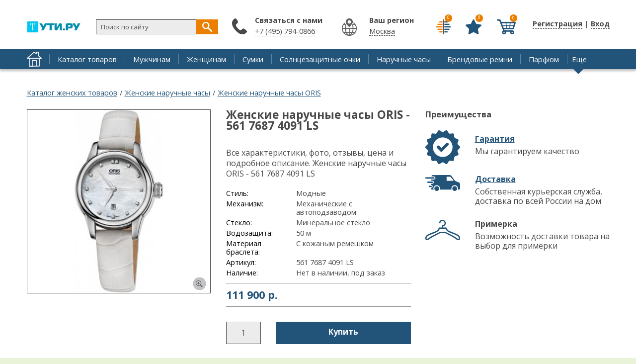

--- FILE ---
content_type: text/html; charset=UTF-8
request_url: https://2ti.ru/product/zhenskie-naruchnye-chasy-oris-561-7687-4091-ls.html
body_size: 6622
content:
	              
	  <!DOCTYPE html><html lang="ru" dir="ltr" prefix="fb: http://www.facebook.com/2008/fbml"><head><title>Купить Женские наручные часы ORIS - 561 7687 4091 LS | «ТуТи.ру» - Брендовый интернет-магазин</title>
<meta content="width=1200" name="viewport"/>
<meta name="description" content="Все характеристики, фото, отзывы, цена и подробное описание. Женские наручные часы ORIS - 561 7687 4091 LS" />
<meta name="keywords" content="купить, товар, Швейцарские, ORIS" /><meta property="og:type" content="other" /><meta property="og:title" content="Женские наручные часы ORIS - 561 7687 4091 LS" /><meta property="og:url" content="https://2ti.ru/product/zhenskie-naruchnye-chasy-oris-561-7687-4091-ls.html" /><meta property="og:image" content="https://2ti.ru/sites/default/files/product/import_c37aa9c718710715919d3b4950b00b13.jpg" /><meta name="twitter:image" content="https://2ti.ru/sites/default/files/product/import_c37aa9c718710715919d3b4950b00b13.jpg" /><meta http-equiv="Content-Type" content="text/html; charset=utf-8" />
<link rel="shortcut icon" href="https://2ti.ru/misc/favicon.ico" type="image/vnd.microsoft.icon" />
<meta name="generator" content="Drupal 7 (http://drupal.org)" />

<style>
@import url('https://fonts.googleapis.com/css?family=Open+Sans:400,400i,700&subset=cyrillic');
</style> 
<link rel="stylesheet" type="text/css" href="/sites/all/themes/pdxzadmin/min/pdxzadmin.cssgz?r=1518588562" /></head><body class="pdxzadmin user-not-admin html not-front not-logged-in no-sidebars page-node page-node- page-node-39989 node-type-product uc-product-node"><div id="wback"><header id="header" vocab="http://schema.org/" typeof="WPHeader"><meta property="headline" content="«ТуТи.ру» - Брендовый интернет-магазин" /><div id="header_left"><div id="logo-container"><a href="/"><div class="logo">&nbsp;</div></a></div></div><div id="header_right"><div id="regmy"><ul class="first anon first_anon"><li class="user"><a href="javascript:void(0);" onclick="onbasic(this, 2);"><span class="thr" style="display: none;"></span>Регистрация</a> | <a href="javascript:void(0);" onclick="onbasic(this, 1);"><span class="thr" style="display: none;"></span>Вход</a></li></ul></div></div><div id="header_post"><div id="header_postin"><div class="paneltop"><div class="block" id="compare"><div class="content"><a title="Сравнить товары" class="lnk" href="/compare.html"><span class="view_ico isbtn">&nbsp;</span><span class="res">0</span></a></div></div><div class="block" id="favorite"><div class="content"><a title="Избранное" class="lnk" href="/fav.html"><span class="view_ico isbtn">&nbsp;</span><span class="res">0</span></a></div></div><div class="block block-uc-ajax-cart-me"><div class="content"><div id="ajaxCartUpdateMe" class="load-on-view"><span class="thr">&nbsp;</span></div></div></div></div><div class="region_item" id="region_topbar"><div id="block-block-38" class="block block-block"><div class="postblockover"><div class="content"><div id="findme" onclick=" stpr(event || window.event); "><form action="/find.html" method="get" id="searchform" accept-charset="UTF-8" role="search"> <input id="findme_text" name="s" value="Поиск по сайту" size="30" maxlength="128" class="form-text" type="text" onclick="if(jQuery(this).val()=='Поиск по сайту') jQuery(this).val('')" onblur=" if( jQuery(this).val()=='' ) jQuery(this).val('Поиск по сайту'); " /> <span class="searchgo" tabindex="0" id="findme_go" onclick="searchgo();">&nbsp;</span></form><div id="iasrp" style="display: none;" onclick=" stpr(event || window.event); "><div id="iasr"></div></div></div></div></div></div><div id="block-block-56" class="block block-block"><div class="postblockover"><div class="block-title"><div class="title">Связаться с нами</div></div><div class="content"><p><a href="tel:74951248777">+7 (495) 794-0866</a></p></div></div></div></div></div></div><div class="clear">&nbsp;</div></header><div id="menu_line"><div id="menu_linein"><div class="home"><a href="/">&nbsp;</a></div><nav id="navigation-primary-main" class="sitemenu" vocab="http://schema.org/" typeof="SiteNavigationElement"><ul class="megamenu-1"><li property="name" class="megamenu-li-first-level primlink1" id="menu-main-title-8963"><span class="ain"><a property="url" href="https://2ti.ru/catalog/index.html">Каталог товаров</a></span></li><li property="name" class="megamenu-li-first-level primlink2" id="menu-main-title-8965"><span class="ain"><a property="url" href="https://2ti.ru/catalog/men/index.html">Мужчинам</a></span></li><li property="name" class="megamenu-li-first-level primlink3" id="menu-main-title-8966"><span class="ain"><a property="url" href="https://2ti.ru/catalog/women/index.html">Женщинам</a></span></li><li property="name" class="megamenu-li-first-level primlink4" id="menu-main-title-8955"><span class="ain"><a property="url" href="https://2ti.ru/catalog/sumki.html">Сумки</a></span></li><li property="name" class="megamenu-li-first-level primlink5" id="menu-main-title-8956"><span class="ain"><a property="url" href="https://2ti.ru/catalog/solncezashchitnye-ochki.html">Солнцезащитные очки</a></span></li><li property="name" class="megamenu-li-first-level primlink6" id="menu-main-title-8957"><span class="ain"><a property="url" href="https://2ti.ru/catalog/naruchnye-chasy.html">Наручные часы</a></span></li><li property="name" class="megamenu-li-first-level primlink7" id="menu-main-title-8958"><span class="ain"><a property="url" href="https://2ti.ru/catalog/remni.html.html">Брендовые ремни</a></span></li><li property="name" class="megamenu-li-first-level primlink8" id="menu-main-title-9066"><span class="ain"><a property="url" href="https://2ti.ru/catalog/parfyumy.html.html">Парфюм</a></span></li></ul><div class="clear">&nbsp;</div></nav><div class="menu_other"><span class="is_a other" onclick="stpr(event || window.event); showmorelinks();">Еще</span></div><div class="other_panel" style="display: none;" onclick=" stpr(event || window.event); "><ul><li property="name" class="megamenu-li-first-level primlink9" id="menu-main-title-8960"><span class="ain"><a property="url" href="https://2ti.ru/catalog/ukrasheniya-i-bizhuteriya.html">Украшения и бижутерия</a></span></li><li property="name" class="megamenu-li-first-level primlink10" id="menu-main-title-8961"><span class="ain"><a property="url" href="https://2ti.ru/catalog/yuvelirnye-ukrasheniya.html">Ювелирные украшения</a></span></li><li property="name" class="megamenu-li-first-level primlink11" id="menu-main-title-7849"><span class="ain"><a property="url" href="https://2ti.ru/action.html">Скидки</a></span></li><li property="name" class="megamenu-li-first-level primlink12" id="menu-main-title-8971"><span class="ain"><a property="url" href="https://2ti.ru/brands/index.html">Бренды</a></span></li><li property="name" class="megamenu-li-first-level primlink13" id="menu-main-title-7847"><span class="ain"><a property="url" href="https://2ti.ru/faq.html">Отзывы</a></span></li><li property="name" class="megamenu-li-first-level primlink14 last" id="menu-main-title-8959"><span class="ain"><a property="url" href="https://2ti.ru/catalog/zonty.html">Зонты</a></span></li></ul></div></div></div><main id="block_center"><div id="center_content" vocab="http://schema.org/" typeof="Product"><div id="breadcrumb" prefix="v: http://rdf.data-vocabulary.org/#"><div class="breadcrumb"><span typeof="v:Breadcrumb"><a rel="v:url" property="v:title" href="/catalog/women/index.html">Каталог женских товаров</a></span> <span class="brline">/</span> <span typeof="v:Breadcrumb"><a rel="v:url" property="v:title" href="/catalog/women/naruchnye-chasy">Женские наручные часы</a></span> <span class="brline">/</span> <span typeof="v:Breadcrumb"><a rel="v:url" property="v:title" href="/catalog/women/oris/naruchnye-chasy">Женские наручные часы ORIS</a></span></div></div><div class="tab-container"></div><div id="main_content"><div id="main_content_post" class=""><div id="content" role="main"><div class="region_item" id="region_content"><div id="block-system-main" class="block block-system"><div class="postblockover"><div class="content"> 
<div id="node-39989" class="node node-product node-promoted">
  <div class="node-container">
    
    
    <div class="nodecontent">
                        <div id="product-left"><meta property="image" content="https://2ti.ru/sites/default/files/styles/original/public/product/import_c37aa9c718710715919d3b4950b00b13.jpg?itok=3jCRGAw3" /><div class="nodeimage"><div class="swiper-container swiper-container-node"><div class="swiper-wrapper"><div class="swiper-slide"><a class="pitem_0 pitem pitemis" href="https://2ti.ru/sites/default/files/styles/original/public/product/import_c37aa9c718710715919d3b4950b00b13.jpg?itok=3jCRGAw3"><img class="image lazy" src="[data-uri]" data-original="https://2ti.ru/sites/default/files/styles/product_full/public/product/import_c37aa9c718710715919d3b4950b00b13.jpg?itok=c_6KF4X5" width="368" height="368" alt="Женские наручные часы ORIS - 561 7687 4091 LS 1" title="Женские наручные часы ORIS - 561 7687 4091 LS 1" /></a></div></div></div></div></div><div id="product_right2"><div class="cool_items"><div class="ttl">Преимущества</div><div class="cool_item cool_item_1"><div class="ttl2"><a href="/garanty.html">Гарантия</a></div><div class="body">Мы гарантируем качество</div></div><div class="cool_item cool_item_2"><div class="ttl2"><a href="/delivery.html">Доставка</a></div><div class="body">Собственная курьерская служба, доставка по всей России на дом</div></div><div class="cool_item cool_item_3"><div class="ttl2">Примерка</div><div class="body">Возможность доставки товара на выбор для примерки</div></div></div></div><div class="product_right"><div class="product_right_post"><div id="site_title"><h1 id="page-title" property="name">Женские наручные часы ORIS - 561 7687 4091 LS</h1></div><div class="main_info"><div class="product_body" property="description">Все характеристики, фото, отзывы, цена и подробное описание. Женские наручные часы  ORIS - 561 7687 4091 LS</div><div class="main_chars"><table><tr><td class="lbl">Стиль:</td><td class="val">Модные</td></tr><tr><td class="lbl">Механизм:</td><td class="val">Механические с автоподзаводом</td></tr><tr><td class="lbl">Стекло:</td><td class="val">Минеральное стекло</td></tr><tr><td class="lbl">Водозащита:</td><td class="val">50 м</td></tr><tr><td class="lbl">Материал браслета:</td><td class="val">С кожаным ремешком</td></tr><tr><td class="lbl">Артикул:</td><td class="val">561 7687 4091 LS</td></tr><tr><td class="lbl">Наличие:</td><td class="val">Нет в наличии, под заказ</td></tr></table></div></div><div class="pricepanel"><div class="curprice">111 900 <span class="rub"> р.</span></div><span style="display: none;" property="offers" typeof="Offer"><span property="price">111900</span><span property="priceCurrency">RUB</span></span></div><div class="respanel"><div class="addcount"><input class="addcount_39989 form-text" size="2" onclick=" jQuery(this).select(); " type="text" value="1" /></div><div class="isbtn addtocart addtocart_39989" onclick="addtocart(39989, 1);" tabindex="0">Купить</div><div class="clear">&nbsp;</div></div><div class="btmpanel"><div class="combutton combutton_item com_node_39989" onclick="comswitch('node', 39989);" tabindex="0"><span class="isbtn cm" title="Сравнить">&nbsp;</span> <span class="com_ttl">Сравнить</span></div><div class="favbutton favbutton_item fav_node_39989" onclick="favswitch('node', 39989);" tabindex="0"><span class="isbtn fv" title="В избранное">&nbsp;</span> <span class="fav_ttl">В избранное</span></div></div></div></div><div class="clear">&nbsp;</div><div id="pbtm"><div id="block_productsbr" class="block"><div class="block-title"><div class="title">Похожие товары</div></div><div class="content product_cnt"><div class="item_view item_view_39334"><a href="https://2ti.ru/product/zhenskie-naruchnye-chasy-rodania-2509946.html"><img alt="Женские наручные часы RODANIA - 2509946" src="https://2ti.ru/sites/default/files/styles/action/public/product/import_b4a3cdaa9aedcdc2247e464ac7808317.jpg?itok=BSIYII4N" /></a></div><div class="item_view item_view_31008"><a href="https://2ti.ru/product/muzhskie-shveycarskie-mehanicheskie-naruchnye-chasy-frederique-constant-fc-718wm4h4.html"><img alt="Мужские швейцарские механические наручные часы Frederique Constant FC-718WM4H4" src="https://2ti.ru/sites/default/files/styles/action/public/product/import_FC-718WM4H4.jpg?itok=vOzzeWHu" /></a></div><div class="item_view item_view_29990"><a href="https://2ti.ru/product/muzhskie-shveycarskie-naruchnye-chasy-louis-erard-l15920aa10.html"><img alt="Мужские швейцарские наручные часы Louis Erard L15920AA10" src="https://2ti.ru/sites/default/files/styles/action/public/product/import_L15920AA10.jpg?itok=paUud48y" /></a></div><div class="item_view item_view_49881"><a href="https://2ti.ru/product/muzhskie-shveycarskie-mehanicheskie-naruchnye-chasy-wainer-wa25926-c.html"><img alt="Мужские швейцарские механические наручные часы Wainer WA.25926-C" src="https://2ti.ru/sites/default/files/styles/action/public/product/import_WA-25926-C.jpg?itok=xmxGRKqM" /></a></div><div class="item_view item_view_49534"><a href="https://2ti.ru/product/muzhskie-shveycarskie-naruchnye-chasy-victorinox-241717.html"><img alt="Мужские швейцарские наручные часы Victorinox 241717" src="https://2ti.ru/sites/default/files/styles/action/public/product/import_241717.jpg?itok=2ihNHtQw" /></a></div><div class="item_view item_view_24606"><a href="https://2ti.ru/product/muzhskie-shveycarskie-naruchnye-chasy-balmain-b29823922.html"><img alt="Мужские швейцарские наручные часы Balmain B29823922" src="https://2ti.ru/sites/default/files/styles/action/public/product/import_B29823922.jpg?itok=kH9-_tFE" /></a></div></div></div><div id="block_productsbr" class="block"><div class="block-title"><div class="title">Товары бренда ORIS</div></div><div class="content product_cnt"><div class="item_view item_view_38092"><a href="https://2ti.ru/product/zhenskie-naruchnye-chasy-oris-560-7687-4919-mb.html"><img alt="Женские наручные часы ORIS - 560 7687 4919 MB" src="https://2ti.ru/sites/default/files/styles/action/public/product/import_64ca51841e754d130634326cb56946b9.jpg?itok=KWXmjHpF" /></a></div><div class="item_view item_view_35890"><a href="https://2ti.ru/product/muzhskie-naruchnye-chasy-oris-674-7625-7064-mb.html"><img alt="Мужские наручные часы ORIS - 674 7625 7064 MB" src="https://2ti.ru/sites/default/files/styles/action/public/product/import_c5671e89675e0b7e7476f157d20762fb.jpg?itok=zGf_TOmB" /></a></div><div class="item_view item_view_31958"><a href="https://2ti.ru/product/muzhskie-shveycarskie-mehanicheskie-naruchnye-chasy-oris-733-7719-48-71ls.html"><img alt="Мужские швейцарские механические наручные часы Oris 733-7719-48-71LS" src="https://2ti.ru/sites/default/files/styles/action/public/product/import_733-7719-48-71LS.jpg?itok=Y9Jx_F7D" /></a></div><div class="item_view item_view_50403"><a href="https://2ti.ru/product/muzhskie-naruchnye-chasy-oris-745-7688-4361-ls.html"><img alt="Мужские наручные часы ORIS - 745 7688 4361 LS" src="https://2ti.ru/sites/default/files/styles/action/public/product/import_c0cd26040bdb1c9f114da91d6ffc68d0.png?itok=rStf-7G1" /></a></div><div class="item_view item_view_31984"><a href="https://2ti.ru/product/muzhskie-shveycarskie-mehanicheskie-naruchnye-chasy-oris-734-7714-40-54ls.html"><img alt="Мужские швейцарские механические наручные часы Oris 734-7714-40-54LS" src="https://2ti.ru/sites/default/files/styles/action/public/product/import_734-7714-40-54LS.jpg?itok=XTdH9KW1" /></a></div><div class="item_view item_view_32050"><a href="https://2ti.ru/product/muzhskie-shveycarskie-mehanicheskie-naruchnye-chasy-oris-761-7691-40-51ls.html"><img alt="Мужские швейцарские механические наручные часы Oris 761-7691-40-51LS" src="https://2ti.ru/sites/default/files/styles/action/public/product/import_761-7691-40-51LS.jpg?itok=kRYO_sYL" /></a></div></div></div><div id="block_brands" class="block"><div class="block-title"><div class="title">Популярные бренды</div></div><div class="content product_cnt"><div class="ritem admlnk pdxobj110 pdxota pdxpi"><a href="https://2ti.ru/brands/hugo-boss.html"><div class="ttl">Hugo Boss</div></a></div><div class="ritem admlnk pdxobj122 pdxota pdxpi"><a href="https://2ti.ru/brands/salvatore-ferragamo.html"><div class="ttl">Salvatore Ferragamo</div></a></div></div></div><div id="product_tabs"><ul>
<li class="product_tab_2 active" onclick=" changetab(2); " tabindex="0">Отзывы (<span>0</span>)</li>
<li class="product_tab_3" onclick=" changetab(3); " tabindex="0">Вопросы (<span>0</span>)</li>
</ul></div><div class="product_cnts"><div class="pcnt pcnt_2 pcnt_faq"><div class="faqtopline"><div class="addfaq"><span class="is_a is_btn" onclick="addad(39989);">Оставить отзыв</span></div></div><div class="clear">&nbsp;</div></div><div class="pcnt pcnt_3 pcnt_ask" style="display: none;"><div class="faqtopline"><div class="addask"><span class="is_a is_btn" onclick="addaq(39989);">Задать вопрос</span></div></div><div class="clear">&nbsp;</div></div></div></div>   
<div class="clear">&nbsp;</div><div class="itemis_bottom">
<div class="ya-share2" data-title="Женские наручные часы ORIS - 561 7687 4091 LS" data-description="Все характеристики, фото, отзывы, цена и подробное описание. Женские наручные часы  ORIS - 561 7687 4091 LS" data-image="https://2ti.ru/sites/default/files/styles/original/public/product/import_c37aa9c718710715919d3b4950b00b13.jpg?itok=3jCRGAw3" data-services="vkontakte,facebook,odnoklassniki,moimir,gplus,twitter,lj,viber,whatsapp" data-counter></div>      <div class="links-container">
        <div class="viewedis viewedis_39989"></div>      </div>
      </div>
      
            
    <div class="clear">&nbsp;</div></div>
          <div class="clearfix">
              </div>
      </div><!--end node container-->
</div><!--end node-->

<script>
function send_pr(){
dataLayer.push({
    "ecommerce": {
        "detail": {
            "products": [ {
                "id": "10039989",
                "name" : "Женские наручные часы ORIS - 561 7687 4091 LS",
                "price": 111900,
                "brand": "ORIS",
                "category": "500"            
            
            } ]
        }
    }
});
}
    </script></div></div></div></div></div><div class="clear">&nbsp;</div></div></div><div class="clear">&nbsp;</div><div class="region_item" id="region_undernode"><div id="block-block-50" class="block block-block"><div class="postblockover"><div class="content"> </div></div></div></div></div></main></div><footer id="footer" vocab="http://schema.org/" typeof="WPFooter"><div id="footer_post"><meta property="copyrightYear" content="2017" /><div id="footer_left"><div class="region_item" id="region_oversidebars"><div id="block-block-47" class="block block-block"><div class="postblockover"><div class="content"> <span class="psml"><a href="#" target="_blank" rel="nofollow" class="sml sm_f"><img src="[data-uri]" alt="" class="lazy" data-original="/sites/all/themes/pdxzadmin/img/ico_f.png" /></a></span><span class="psml"><a href="#" target="_blank" rel="nofollow" class="sml sm_t"><img src="[data-uri]" alt="" class="lazy" data-original="/sites/all/themes/pdxzadmin/img/ico_t.png" /></a></span><span class="psml"><a href="#" target="_blank" rel="nofollow" class="sml sm_i"><img src="[data-uri]" alt="" class="lazy" data-original="/sites/all/themes/pdxzadmin/img/ico_i.png" /></a></span><span class="psml"><a href="#" target="_blank" rel="nofollow" class="sml sm_y"><img src="[data-uri]" alt="" class="lazy" data-original="/sites/all/themes/pdxzadmin/img/ico_y.png" /></a></span><noindex>
<script id="rhlpscrtg" type="text/javascript" charset="utf-8" async="async"
src="https://web.redhelper.ru/service/main.js?c=gopbatiu">
</script>
</noindex></div></div></div></div><div class="region_item" id="region_undersidebars"><div id="block-block-45" class="block block-block"><div class="postblockover"><div class="content"> <noindex>
<script type="text/javascript" >
(function (d, w, c) {
(w[c] = w[c] || []).push(function() {
try {
w.yaCounter24922811 = new Ya.Metrika({
id:24922811,
clickmap:true,
trackLinks:true,
accurateTrackBounce:true,
webvisor:true,
trackHash:true
});
} catch(e) { }
});
var n = d.getElementsByTagName("script")[0],
s = d.createElement("script"),
f = function () { n.parentNode.insertBefore(s, n); };
s.type = "text/javascript";
s.async = true;
s.src = "https://mc.yandex.ru/metrika/watch.js";
if (w.opera == "[object Opera]") {
d.addEventListener("DOMContentLoaded", f, false);
} else { f(); }
})(document, window, "yandex_metrika_callbacks");
</script>
</noindex><noindex>
<script>
(function (w, d, c) {
(w[c] = w[c] || []).push(function() {
var options = {
project: 4513968,
};
try {
w.top100Counter = new top100(options);
} catch(e) { }
});
var n = d.getElementsByTagName("script")[0],
s = d.createElement("script"),
f = function () { n.parentNode.insertBefore(s, n); };
s.type = "text/javascript";
s.async = true;
s.src =
(d.location.protocol == "https:" ? "https:" : "http:") +
"//st.top100.ru/top100/top100.js";
if (w.opera == "[object Opera]") {
d.addEventListener("DOMContentLoaded", f, false);
} else { f(); }
})(window, document, "_top100q");
</script>
<noscript> <img src="//counter.rambler.ru/top100.cnt?pid=4513968" alt="Топ-100" /></noscript></noindex><noindex>
<script async src="https://www.googletagmanager.com/gtag/js?id=UA-110962019-1"></script>
<script>
window.dataLayer = window.dataLayer || [];
function gtag(){dataLayer.push(arguments);}
gtag('js', new Date());
gtag('config', 'UA-110962019-1');
</script></noindex></div></div></div><div id="block-block-61" class="block block-block"><div class="postblockover"><div class="content"> <noindex><script type="text/javascript">
new Image().src = "//counter.yadro.ru/hit?r"+
escape(document.referrer)+((typeof(screen)=="undefined")?"":
";s"+screen.width+"*"+screen.height+"*"+(screen.colorDepth?
screen.colorDepth:screen.pixelDepth))+";u"+escape(document.URL)+
";h"+escape(document.title.substring(0,150))+
";"+Math.random();</script></noindex><noindex><span id="openstat1"></span>
<script type="text/javascript">
var openstat = { counter: 1, next: openstat };
(function(d, t, p) {
var j = d.createElement(t); j.async = true; j.type = "text/javascript";
j.src = ("https:" == p ? "https:" : "http:") + "//openstat.net/cnt.js";
var s = d.getElementsByTagName(t)[0]; s.parentNode.insertBefore(j, s);
})(document, "script", document.location.protocol);
</script>
</noindex></div></div></div></div></div><div id="footer_right"><div class="region_item" id="region_footer"><div id="block-menu-menu-bottom" class="block block-menu"><div class="postblockover"><div class="block-title"><div class="title">Пользователям</div></div><div class="content"><ul class="menu"><li class="first leaf"><a href="/how.html">Как сделать заказ</a></li><li class="leaf"><a href="/payment.html">Оплата</a></li><li class="leaf"><a href="/delivery.html">Доставка</a></li><li class="last leaf"><a href="/return.html">Возврат и обмен</a></li></ul></div></div></div><div id="block-menu-menu-bottom2" class="block block-menu"><div class="postblockover"><div class="block-title"><div class="title">Магазинам</div></div><div class="content"><ul class="menu"><li class="first leaf"><a href="/help">Помощь по сервису</a></li><li class="leaf"><a href="/agreement">Пользовательское соглашение</a></li><li class="last leaf"><a href="/contacts">Обратная связь</a></li></ul></div></div></div></div></div><div class="clear">&nbsp;</div></div></footer><div id="ajaxrs"></div><script type="text/javascript" defer="defer" src="https://2ti.ru/sites/all/themes/pdxzadmin/min/other.jsgz?p2npkl"></script>
<script type="text/javascript">
<!--//--><![CDATA[//><!--
var p2='tuti'; var curUid=0; var curNid=39989; var curpagepath=""; var parTid=3; var maskisme='+7 (999) 9999999'; var curType='product'; var p6='2ti.ru';
//--><!]]>
</script>
</body></html>

--- FILE ---
content_type: text/html; charset=UTF-8
request_url: https://2ti.ru/pdxop.php
body_size: 357
content:
<div id="block_viewed" class="block"><div class="block-title"><div class="title">Вы смотрели</div></div><div class="content product_cnt"><div class="item_view item_view_39989"><a href="https://2ti.ru/product/zhenskie-naruchnye-chasy-oris-561-7687-4091-ls.html"><img alt="Женские наручные часы ORIS - 561 7687 4091 LS" src="https://2ti.ru/sites/default/files/styles/action/public/product/import_c37aa9c718710715919d3b4950b00b13.jpg?itok=fKsmlUPA" /></a></div></div></div>